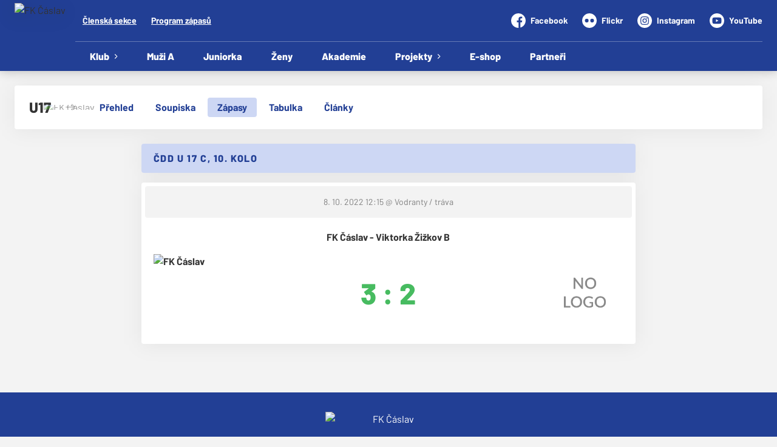

--- FILE ---
content_type: text/html; charset=utf-8
request_url: https://www.fkcaslav.cz/tym/25-u17/zapas/471
body_size: 6982
content:
<!DOCTYPE html>
<html lang="cs"><head><script async="" src="https://www.googletagmanager.com/gtag/js?id=G-HVBJYWHBS2" data-category="analytics" type="text/plain"></script><script>
            window.dataLayer = window.dataLayer || [];
            function gtag(){dataLayer.push(arguments);}
            gtag('js', new Date());

            gtag('config', 'G-HVBJYWHBS2');
          </script><script async="" src="//cdn.eos.cz/cookieconsent-init.js"></script><meta charSet="utf-8"/><meta http-equiv="X-UA-Compatible" content="IE=Edge"/><meta name="viewport" content="width=device-width, initial-scale=1"/><title>Detail utkání - U17 - FK Čáslav</title><meta name="title" content="Detail utkání - U17 - FK Čáslav"/><meta name="description" content="&#x27;Souhrn informací k utkání. ČDD U 17 C, 10. kolo FK Čáslav - Viktorka Žižkov B. Utkání hrané dne 8. 10. 2022 12:15."/><meta property="og:title" content="Detail utkání - U17"/><meta name="og:description" content="&#x27;Souhrn informací k utkání. ČDD U 17 C, 10. kolo FK Čáslav - Viktorka Žižkov B. Utkání hrané dne 8. 10. 2022 12:15."/><meta property="og:url" content="https://www.fkcaslav.cz/tym/25-u17/zapas/471"/><link rel="icon" href="/apple-touch-icon.png" sizes="any" type="image/png"/><style>a {color: black;}</style><link rel="preload" href="https://fonts.gstatic.com/s/barlow/v12/7cHqv4kjgoGqM7E3p-ks6Vostz0rdom9.woff2" as="font" type="font/woff2" crossorigin="anonymous"/><link rel="preload" href="https://fonts.gstatic.com/s/barlow/v12/7cHqv4kjgoGqM7E3p-ks51ostz0rdg.woff2" as="font" type="font/woff2" crossorigin="anonymous"/><link rel="preload" href="https://fonts.gstatic.com/s/barlow/v12/7cHpv4kjgoGqM7E_Ass5ynghnQci.woff2" as="font" type="font/woff2" crossorigin="anonymous"/><link rel="preload" href="https://fonts.gstatic.com/s/barlow/v12/7cHpv4kjgoGqM7E_DMs5ynghnQ.woff2" as="font" type="font/woff2" crossorigin="anonymous"/><link rel="preload" href="https://fonts.gstatic.com/s/barlow/v12/7cHqv4kjgoGqM7E30-8s6Vostz0rdom9.woff2" as="font" type="font/woff2" crossorigin="anonymous"/><link rel="preload" href="https://fonts.gstatic.com/s/barlow/v12/7cHqv4kjgoGqM7E30-8s51ostz0rdg.woff2" as="font" type="font/woff2" crossorigin="anonymous"/><link rel="preload" href="https://fonts.gstatic.com/s/barlow/v12/7cHqv4kjgoGqM7E3t-4s6Vostz0rdom9.woff2" as="font" type="font/woff2" crossorigin="anonymous"/><link rel="preload" href="https://fonts.gstatic.com/s/barlow/v12/7cHqv4kjgoGqM7E3t-4s51ostz0rdg.woff2" as="font" type="font/woff2" crossorigin="anonymous"/><link rel="preload" href="https://fonts.gstatic.com/s/barlow/v12/7cHqv4kjgoGqM7E3q-0s6Vostz0rdom9.woff2" as="font" type="font/woff2" crossorigin="anonymous"/><link rel="preload" href="https://fonts.gstatic.com/s/barlow/v12/7cHqv4kjgoGqM7E3q-0s51ostz0rdg.woff2" as="font" type="font/woff2" crossorigin="anonymous"/><style>@font-face{
                    font-family:'Barlow';
                    src:url('https://fonts.gstatic.com/s/barlow/v12/7cHqv4kjgoGqM7E3p-ks6Vostz0rdom9.woff2');
                    font-weight:300;
                    font-style:normal;
                    font-display:swap;
                    unicode-range:U+0100-02AF, U+0304, U+0308, U+0329, U+1E00-1E9F, U+1EF2-1EFF, U+2020, U+20A0-20AB, U+20AD-20C0, U+2113, U+2C60-2C7F, U+A720-A7FF;
                    
                  }@font-face{
                    font-family:'Barlow';
                    src:url('https://fonts.gstatic.com/s/barlow/v12/7cHqv4kjgoGqM7E3p-ks51ostz0rdg.woff2');
                    font-weight:300;
                    font-style:normal;
                    font-display:swap;
                    unicode-range:U+0000-00FF, U+0131, U+0152-0153, U+02BB-02BC, U+02C6, U+02DA, U+02DC, U+0304, U+0308, U+0329, U+2000-206F, U+2074, U+20AC, U+2122, U+2191, U+2193, U+2212, U+2215, U+FEFF, U+FFFD;
                    
                  }@font-face{
                    font-family:'Barlow';
                    src:url('https://fonts.gstatic.com/s/barlow/v12/7cHpv4kjgoGqM7E_Ass5ynghnQci.woff2');
                    font-weight:400;
                    font-style:normal;
                    font-display:swap;
                    unicode-range:U+0100-02AF, U+0304, U+0308, U+0329, U+1E00-1E9F, U+1EF2-1EFF, U+2020, U+20A0-20AB, U+20AD-20C0, U+2113, U+2C60-2C7F, U+A720-A7FF;
                    
                  }@font-face{
                    font-family:'Barlow';
                    src:url('https://fonts.gstatic.com/s/barlow/v12/7cHpv4kjgoGqM7E_DMs5ynghnQ.woff2');
                    font-weight:400;
                    font-style:normal;
                    font-display:swap;
                    unicode-range:U+0000-00FF, U+0131, U+0152-0153, U+02BB-02BC, U+02C6, U+02DA, U+02DC, U+0304, U+0308, U+0329, U+2000-206F, U+2074, U+20AC, U+2122, U+2191, U+2193, U+2212, U+2215, U+FEFF, U+FFFD;
                    
                  }@font-face{
                    font-family:'Barlow';
                    src:url('https://fonts.gstatic.com/s/barlow/v12/7cHqv4kjgoGqM7E30-8s6Vostz0rdom9.woff2');
                    font-weight:600;
                    font-style:normal;
                    font-display:swap;
                    unicode-range:U+0100-02AF, U+0304, U+0308, U+0329, U+1E00-1E9F, U+1EF2-1EFF, U+2020, U+20A0-20AB, U+20AD-20C0, U+2113, U+2C60-2C7F, U+A720-A7FF;
                    
                  }@font-face{
                    font-family:'Barlow';
                    src:url('https://fonts.gstatic.com/s/barlow/v12/7cHqv4kjgoGqM7E30-8s51ostz0rdg.woff2');
                    font-weight:600;
                    font-style:normal;
                    font-display:swap;
                    unicode-range:U+0000-00FF, U+0131, U+0152-0153, U+02BB-02BC, U+02C6, U+02DA, U+02DC, U+0304, U+0308, U+0329, U+2000-206F, U+2074, U+20AC, U+2122, U+2191, U+2193, U+2212, U+2215, U+FEFF, U+FFFD;
                    
                  }@font-face{
                    font-family:'Barlow';
                    src:url('https://fonts.gstatic.com/s/barlow/v12/7cHqv4kjgoGqM7E3t-4s6Vostz0rdom9.woff2');
                    font-weight:700;
                    font-style:normal;
                    font-display:swap;
                    unicode-range:U+0100-02AF, U+0304, U+0308, U+0329, U+1E00-1E9F, U+1EF2-1EFF, U+2020, U+20A0-20AB, U+20AD-20C0, U+2113, U+2C60-2C7F, U+A720-A7FF;
                    
                  }@font-face{
                    font-family:'Barlow';
                    src:url('https://fonts.gstatic.com/s/barlow/v12/7cHqv4kjgoGqM7E3t-4s51ostz0rdg.woff2');
                    font-weight:700;
                    font-style:normal;
                    font-display:swap;
                    unicode-range:U+0000-00FF, U+0131, U+0152-0153, U+02BB-02BC, U+02C6, U+02DA, U+02DC, U+0304, U+0308, U+0329, U+2000-206F, U+2074, U+20AC, U+2122, U+2191, U+2193, U+2212, U+2215, U+FEFF, U+FFFD;
                    
                  }@font-face{
                    font-family:'Barlow';
                    src:url('https://fonts.gstatic.com/s/barlow/v12/7cHqv4kjgoGqM7E3q-0s6Vostz0rdom9.woff2');
                    font-weight:900;
                    font-style:normal;
                    font-display:swap;
                    unicode-range:U+0100-02AF, U+0304, U+0308, U+0329, U+1E00-1E9F, U+1EF2-1EFF, U+2020, U+20A0-20AB, U+20AD-20C0, U+2113, U+2C60-2C7F, U+A720-A7FF;
                    
                  }@font-face{
                    font-family:'Barlow';
                    src:url('https://fonts.gstatic.com/s/barlow/v12/7cHqv4kjgoGqM7E3q-0s51ostz0rdg.woff2');
                    font-weight:900;
                    font-style:normal;
                    font-display:swap;
                    unicode-range:U+0000-00FF, U+0131, U+0152-0153, U+02BB-02BC, U+02C6, U+02DA, U+02DC, U+0304, U+0308, U+0329, U+2000-206F, U+2074, U+20AC, U+2122, U+2191, U+2193, U+2212, U+2215, U+FEFF, U+FFFD;
                    
                  }</style><link rel="stylesheet" href="/styles.css"/><script type="module" src="/shared-scripts.js"></script><script type="module" src="/scripts.js"></script><script type="text/javascript" src="https://cdn.jsdelivr.net/npm/alpinejs@3.14.8/dist/cdn.min.js" defer=""></script></head><body class="font-body overflow-x-hidden game-detail-page"><div class="contents" x-data="{
              sharedYouTubeEmbedUrl: null,
              closeSharedOverlay: function() {
                this.sharedYouTubeEmbedUrl = null;
                document.body.classList.remove(&#x27;overflow-hidden&#x27;);
              },
              openSharedOverlay: function(youTubeEmbedUrl) {
                this.sharedYouTubeEmbedUrl = youTubeEmbedUrl;
                document.body.classList.add(&#x27;overflow-hidden&#x27;);
              },
            }"><header class="top-header bg-primary shadow-base lg:bg-headerbg sticky top-0 z-20 transition lg:relative lg:transform" x-data="{quickNavVisible: false, mobileNavVisible: false}" x-bind:class="mobileNavVisible ? &#x27;z-30&#x27; : &#x27;z-20&#x27;" @scroll.window="quickNavVisible = false"><div class="nav-primary container transform"><div class="relative flex items-center"><div class="bg-navbg absolute bottom-0 left-1/2 hidden h-12 w-screen -translate-x-1/2 transform lg:block"><div class="nav-gradient-main absolute inset-0 bg-gradient-to-b from-transparent to-black/30"></div><div class="nav-gradient-bottom absolute bottom-0 h-[3px] w-full bg-black/50"></div></div><a href="/" class="logo-background-holder relative mr-2 flex flex-none items-center justify-center self-stretch sm:mr-3 md:mr-4 lg:mr-4"><div class="-my-5 h-12 max-w-[64px] md:h-14 lg:h-24 lg:w-full lg:max-w-[160px]"><div class="drop-shadow-base flex h-full items-center justify-center py-1 lg:py-0"><img src="https://fkcaslav.eoscms.cz/webimages/club_logo_filename_20250326_075826.png" alt="FK Čáslav" class=" h-full max-h-full max-w-full object-contain "/></div></div></a><div class="flex-1" style="min-width:1px"><div class="nav-first-line-wrapper flex items-center justify-between py-2 md:py-3 lg:py-5"><strong class="header-web-name web-name text-navlink lg:text-headerwebname mb-0 line-clamp-2 flex-1 pr-3 font-black uppercase leading-tight tracking-widest md:text-lg lg:pl-4 lg:text-2xl xl:pl-6">FK Čáslav</strong><div class="hidden items-center space-x-3 font-bold xl:flex"><div class="quick-links quick-links-expanded pointer-events-auto"><ul class="flex text-sm"><li><a href="https://clen.fkcaslav.cz/" target="_blank" rel="noopener noreferrer" class="text-headerquicklink block px-3 py-1 underline transition hover:no-underline">Členská sekce</a></li><li><a href="/program-zapasu" class="text-headerquicklink block px-3 py-1 underline transition hover:no-underline">Program zápasů</a></li></ul></div><div class="text-headersocial pointer-events-auto text-sm empty:hidden"><div class="socials"><ul class="socials-list flex space-x-6"><li class="socials-list-item"><a href="https://www.facebook.com/FkCaslav" class="socials-list-link group flex items-center" target="_blank" rel="noopener noreferrer" title="Facebook"><div class="h-6 w-6 transition group-hover:scale-110"><svg class="icon--facebook h-full w-full"><use xlink:href="/sprite.svg#facebook"></use></svg></div><span class="pl-2 group-hover:underline">Facebook</span></a></li><li class="socials-list-item"><a href="http://www.flickr.com/photos/fkcaslav/ " class="socials-list-link group flex items-center" target="_blank" rel="noopener noreferrer" title="Flickr"><div class="h-6 w-6 transition group-hover:scale-110"><svg class="icon--flickr h-full w-full"><use xlink:href="/sprite.svg#flickr"></use></svg></div><span class="pl-2 group-hover:underline">Flickr</span></a></li><li class="socials-list-item"><a href="https://www.instagram.com/fkcaslav_offical/" class="socials-list-link group flex items-center" target="_blank" rel="noopener noreferrer" title="Instagram"><div class="h-6 w-6 transition group-hover:scale-110"><svg class="icon--instagram h-full w-full"><use xlink:href="/sprite.svg#instagram"></use></svg></div><span class="pl-2 group-hover:underline">Instagram</span></a></li><li class="socials-list-item"><a href="https://www.youtube.com/channel/UCPDIon67uA-3_dFtKXHM0Tg" class="socials-list-link group flex items-center" target="_blank" rel="noopener noreferrer" title="YouTube"><div class="h-6 w-6 transition group-hover:scale-110"><svg class="icon--youtube h-full w-full"><use xlink:href="/sprite.svg#youtube"></use></svg></div><span class="pl-2 group-hover:underline">YouTube</span></a></li></ul></div></div></div><div class="hidden lg:block xl:hidden"><div class="quick-nav-toggle relative z-10"><button class="block p-3 transition bg-navbg text-navlink group focus:outline-none -my-5" x-on:click="quickNavVisible = !quickNavVisible"><span class="flex h-6 w-6 transform flex-col justify-around transition group-hover:scale-x-110 group-hover:scale-y-75" x-bind:class="quickNavVisible ? &#x27;rotate-90&#x27; : &#x27;&#x27;"><span class="h-1 rounded-lg bg-current"></span><span class="h-1 rounded-lg bg-current"></span><span class="h-1 rounded-lg bg-current"></span></span></button><div class="absolute right-0 top-full rounded bg-white p-4 shadow-md" x-show="quickNavVisible" x-cloak="true" @click.outside="quickNavVisible = false"><div class="flex flex-col font-bold"><div class="quick-links quick-links-expandable text-sm"><ul class="space-y-2"><li><a href="https://clen.fkcaslav.cz/" target="_blank" rel="noopener noreferrer" class="hover:text-primary-400 block whitespace-nowrap transition hover:underline">Členská sekce</a></li><li><a href="/program-zapasu" class="hover:text-primary-400 block whitespace-nowrap transition hover:underline">Program zápasů</a></li></ul></div><div class="my-4 h-0.5 bg-gray-100 last:hidden"></div><div class="socials"><ul class="socials-list flex space-x-2"><li class="socials-list-item"><a href="https://www.facebook.com/FkCaslav" class="socials-list-link group flex items-center" target="_blank" rel="noopener noreferrer" title="Facebook"><div class="h-6 w-6 transition group-hover:scale-110"><svg class="icon--facebook h-full w-full"><use xlink:href="/sprite.svg#facebook"></use></svg></div><span class="sr-only">Facebook</span></a></li><li class="socials-list-item"><a href="http://www.flickr.com/photos/fkcaslav/ " class="socials-list-link group flex items-center" target="_blank" rel="noopener noreferrer" title="Flickr"><div class="h-6 w-6 transition group-hover:scale-110"><svg class="icon--flickr h-full w-full"><use xlink:href="/sprite.svg#flickr"></use></svg></div><span class="sr-only">Flickr</span></a></li><li class="socials-list-item"><a href="https://www.instagram.com/fkcaslav_offical/" class="socials-list-link group flex items-center" target="_blank" rel="noopener noreferrer" title="Instagram"><div class="h-6 w-6 transition group-hover:scale-110"><svg class="icon--instagram h-full w-full"><use xlink:href="/sprite.svg#instagram"></use></svg></div><span class="sr-only">Instagram</span></a></li><li class="socials-list-item"><a href="https://www.youtube.com/channel/UCPDIon67uA-3_dFtKXHM0Tg" class="socials-list-link group flex items-center" target="_blank" rel="noopener noreferrer" title="YouTube"><div class="h-6 w-6 transition group-hover:scale-110"><svg class="icon--youtube h-full w-full"><use xlink:href="/sprite.svg#youtube"></use></svg></div><span class="sr-only">YouTube</span></a></li></ul></div></div></div></div></div><div class="lg:hidden"><button class="button button-small button-primarydark" x-on:click="mobileNavVisible = true">MENU</button></div></div><div class="nav-second-line-wrapper hidden lg:block"><nav class="text-navlink flex justify-between font-black items-center"><ul class="flex items-center"><li class="group relative whitespace-nowrap" x-data="{subItemVisible: false}"><span class="nav-item-top block flex cursor-pointer items-center px-4 py-3 no-underline transition xl:px-6 hover:bg-subnavbg hover:text-subnavlink lg:py-3" x-bind:class="(subItemVisible || $el.parentElement.classList.contains(&#x27;active-item-by-url&#x27;)) ? &#x27;js-active bg-subnavbg text-subnavlink&#x27; : &#x27;&#x27;" x-on:click="subItemVisible = !subItemVisible" @click.outside="subItemVisible = false" @scroll.window="subItemVisible = false">Klub<span class="ml-2 h-2 w-1.5 transform transition" x-bind:class="subItemVisible ? &#x27;rotate-90&#x27; : &#x27;&#x27;"><svg class="icon--arrow-simple h-full w-full"><use xlink:href="/sprite.svg#arrow-simple"></use></svg></span></span><div x-show="subItemVisible" x-cloak="true" class="absolute left-0 top-full min-w-[13rem]"><ul class="bg-subnavbg text-subnavlink subnav-list py-2 text-sm font-normal"><li><a href="/klub" class="nav-item-sub flex items-center justify-between px-4 py-2 transition hover:bg-white/10 xl:px-6">Základní informace</a></li><li><a href="/klub/kontakty" class="nav-item-sub flex items-center justify-between px-4 py-2 transition hover:bg-white/10 xl:px-6">Management klubu</a></li><li><a href="/klub/akademie-facr" class="nav-item-sub flex items-center justify-between px-4 py-2 transition hover:bg-white/10 xl:px-6">Klubová akademie FAČR</a></li><li><a href="/klub/mista" class="nav-item-sub flex items-center justify-between px-4 py-2 transition hover:bg-white/10 xl:px-6">Sportovní areál Vodranty</a></li><li><a href="/klub/treneri" class="nav-item-sub flex items-center justify-between px-4 py-2 transition hover:bg-white/10 xl:px-6">Trenéři</a></li><li><a href="/klub/clenske-prispevky" class="nav-item-sub flex items-center justify-between px-4 py-2 transition hover:bg-white/10 xl:px-6">Členské příspěvky</a></li><li><a href="/klub/clenska-sekce" class="nav-item-sub flex items-center justify-between px-4 py-2 transition hover:bg-white/10 xl:px-6">Členská sekce</a></li><li><a href="/klub/vstupenky-na-utkani" class="nav-item-sub flex items-center justify-between px-4 py-2 transition hover:bg-white/10 xl:px-6">Vstupenky na utkání</a></li><li><a href="/klub/nabidka-prace" class="nav-item-sub flex items-center justify-between px-4 py-2 transition hover:bg-white/10 xl:px-6">Nabídka práce</a></li><li><a href="/klub/historie" class="nav-item-sub flex items-center justify-between px-4 py-2 transition hover:bg-white/10 xl:px-6">Historie</a></li></ul></div></li><li class="group relative whitespace-nowrap" x-data="{subItemVisible: false}"><a href="/tym/71-muzi-a" class="nav-item-top block flex cursor-pointer items-center px-4 py-3 no-underline transition xl:px-6 hover:bg-subnavbg hover:text-subnavlink lg:py-3" x-bind:class="$el.parentElement.classList.contains(&#x27;active-item-by-url&#x27;) ? &#x27;js-active bg-subnavbg text-subnavlink&#x27; : &#x27;&#x27;">Muži A</a></li><li class="group relative whitespace-nowrap" x-data="{subItemVisible: false}"><a href="/tym/74-muzi-b" class="nav-item-top block flex cursor-pointer items-center px-4 py-3 no-underline transition xl:px-6 hover:bg-subnavbg hover:text-subnavlink lg:py-3" x-bind:class="$el.parentElement.classList.contains(&#x27;active-item-by-url&#x27;) ? &#x27;js-active bg-subnavbg text-subnavlink&#x27; : &#x27;&#x27;">Juniorka</a></li><li class="group relative whitespace-nowrap" x-data="{subItemVisible: false}"><a href="/tym/82-zeny" class="nav-item-top block flex cursor-pointer items-center px-4 py-3 no-underline transition xl:px-6 hover:bg-subnavbg hover:text-subnavlink lg:py-3" x-bind:class="$el.parentElement.classList.contains(&#x27;active-item-by-url&#x27;) ? &#x27;js-active bg-subnavbg text-subnavlink&#x27; : &#x27;&#x27;">Ženy</a></li><li class="group relative whitespace-nowrap" x-data="{subItemVisible: false}"><a href="/akademie" class="nav-item-top block flex cursor-pointer items-center px-4 py-3 no-underline transition xl:px-6 hover:bg-subnavbg hover:text-subnavlink lg:py-3" x-bind:class="$el.parentElement.classList.contains(&#x27;active-item-by-url&#x27;) ? &#x27;js-active bg-subnavbg text-subnavlink&#x27; : &#x27;&#x27;">Akademie</a></li><li class="group relative whitespace-nowrap" x-data="{subItemVisible: false}"><span class="nav-item-top block flex cursor-pointer items-center px-4 py-3 no-underline transition xl:px-6 hover:bg-subnavbg hover:text-subnavlink lg:py-3" x-bind:class="(subItemVisible || $el.parentElement.classList.contains(&#x27;active-item-by-url&#x27;)) ? &#x27;js-active bg-subnavbg text-subnavlink&#x27; : &#x27;&#x27;" x-on:click="subItemVisible = !subItemVisible" @click.outside="subItemVisible = false" @scroll.window="subItemVisible = false">Projekty<span class="ml-2 h-2 w-1.5 transform transition" x-bind:class="subItemVisible ? &#x27;rotate-90&#x27; : &#x27;&#x27;"><svg class="icon--arrow-simple h-full w-full"><use xlink:href="/sprite.svg#arrow-simple"></use></svg></span></span><div x-show="subItemVisible" x-cloak="true" class="absolute left-0 top-full min-w-[13rem]"><ul class="bg-subnavbg text-subnavlink subnav-list py-2 text-sm font-normal"><li><a href="/projekty/pro-jakoubka" class="nav-item-sub flex items-center justify-between px-4 py-2 transition hover:bg-white/10 xl:px-6">Pro Jakoubka</a></li><li><a href="/projekty/nabor" class="nav-item-sub flex items-center justify-between px-4 py-2 transition hover:bg-white/10 xl:px-6">Nábor</a></li><li><a href="/projekty/sportovni-den-pro-ms" class="nav-item-sub flex items-center justify-between px-4 py-2 transition hover:bg-white/10 xl:px-6">Sportovní den pro MŠ</a></li><li><a href="/projekty/rozlucka-se-sezonou" class="nav-item-sub flex items-center justify-between px-4 py-2 transition hover:bg-white/10 xl:px-6">Rozlučka se sezónou</a></li><li><a href="/projekty/primestske-kempy" class="nav-item-sub flex items-center justify-between px-4 py-2 transition hover:bg-white/10 xl:px-6">Příměstské kempy</a></li><li><a href="/projekty/kouzelna-noc" class="nav-item-sub flex items-center justify-between px-4 py-2 transition hover:bg-white/10 xl:px-6">Kouzelná noc</a></li><li><a href="/projekty/halloween" class="nav-item-sub flex items-center justify-between px-4 py-2 transition hover:bg-white/10 xl:px-6">Halloween</a></li><li><a href="/projekty/ples-fk-caslav" class="nav-item-sub flex items-center justify-between px-4 py-2 transition hover:bg-white/10 xl:px-6">Ples FK Čáslav</a></li></ul></div></li><li class="group relative whitespace-nowrap" x-data="{subItemVisible: false}"><a href="https://shop.fkcaslav.cz/" class="nav-item-top block flex cursor-pointer items-center px-4 py-3 no-underline transition xl:px-6 hover:bg-subnavbg hover:text-subnavlink lg:py-3" x-bind:class="$el.parentElement.classList.contains(&#x27;active-item-by-url&#x27;) ? &#x27;js-active bg-subnavbg text-subnavlink&#x27; : &#x27;&#x27;" target="_blank" rel="noopener noreferrer">E-shop</a></li><li class="group relative whitespace-nowrap" x-data="{subItemVisible: false}"><a href="/partneri" class="nav-item-top block flex cursor-pointer items-center px-4 py-3 no-underline transition xl:px-6 hover:bg-subnavbg hover:text-subnavlink lg:py-3" x-bind:class="$el.parentElement.classList.contains(&#x27;active-item-by-url&#x27;) ? &#x27;js-active bg-subnavbg text-subnavlink&#x27; : &#x27;&#x27;">Partneři</a></li></ul></nav></div></div></div></div><div class="navigation-mobile fixed right-0 top-0 z-50 m-2.5 flex max-h-screen w-5/6 max-w-sm transform flex-col rounded bg-white transition lg:hidden" x-bind:class="mobileNavVisible ? &#x27;translate-x-0&#x27; : &#x27;translate-x-full&#x27;" @click.outside="mobileNavVisible = false" x-show="mobileNavVisible" x-cloak="true" x-transition:enter="transform transition ease-in-out duration-500 sm:duration-700" x-transition:enter-start="translate-x-full" x-transition:enter-end="translate-x-0" x-transition:leave="transform transition ease-in-out duration-500 sm:duration-700" x-transition:leave-start="translate-x-0" x-transition:leave-end="translate-x-full"><div class="py-.5 flex items-center justify-between px-4 md:py-1"><a href="/" class="relative flex h-12 max-w-[64px] flex-none items-center justify-center self-stretch py-1 md:h-14"><img src="https://fkcaslav.eoscms.cz/webimages/club_logo_filename_20250326_075826.png" alt="FK Čáslav" class=" h-full max-h-full max-w-full object-contain "/></a><span x-on:click="mobileNavVisible = false" class="block h-4 w-4 cursor-pointer"><svg class="icon--cross h-full w-full"><use xlink:href="/sprite.svg#cross"></use></svg></span></div><div class="h-px bg-gray-200"></div><nav class="flex-1 overflow-y-auto font-bold"><ul class="divide-y divide-gray-200"><li class="relative" x-data="{mobileSubItemVisible: false}"><span class="flex cursor-pointer items-center justify-between px-4 py-2 no-underline" x-on:click="mobileSubItemVisible = !mobileSubItemVisible" @click.outside="mobileSubItemVisible = false">Klub<span class="ml-2 h-3 w-3 transform transition" x-bind:class="mobileSubItemVisible ? &#x27;rotate-90&#x27; : &#x27;&#x27;"><svg class="icon--arrow-simple h-full w-full"><use xlink:href="/sprite.svg#arrow-simple"></use></svg></span></span><template x-if="mobileSubItemVisible"><ul class="text-normal -mt-2 py-1 text-sm"><li><a href="/klub" class="flex cursor-pointer items-center justify-between px-4 py-1 text-sm font-normal no-underline transition"><span class="flex-1">Základní informace</span></a></li><li><a href="/klub/kontakty" class="flex cursor-pointer items-center justify-between px-4 py-1 text-sm font-normal no-underline transition"><span class="flex-1">Management klubu</span></a></li><li><a href="/klub/akademie-facr" class="flex cursor-pointer items-center justify-between px-4 py-1 text-sm font-normal no-underline transition"><span class="flex-1">Klubová akademie FAČR</span></a></li><li><a href="/klub/mista" class="flex cursor-pointer items-center justify-between px-4 py-1 text-sm font-normal no-underline transition"><span class="flex-1">Sportovní areál Vodranty</span></a></li><li><a href="/klub/treneri" class="flex cursor-pointer items-center justify-between px-4 py-1 text-sm font-normal no-underline transition"><span class="flex-1">Trenéři</span></a></li><li><a href="/klub/clenske-prispevky" class="flex cursor-pointer items-center justify-between px-4 py-1 text-sm font-normal no-underline transition"><span class="flex-1">Členské příspěvky</span></a></li><li><a href="/klub/clenska-sekce" class="flex cursor-pointer items-center justify-between px-4 py-1 text-sm font-normal no-underline transition"><span class="flex-1">Členská sekce</span></a></li><li><a href="/klub/vstupenky-na-utkani" class="flex cursor-pointer items-center justify-between px-4 py-1 text-sm font-normal no-underline transition"><span class="flex-1">Vstupenky na utkání</span></a></li><li><a href="/klub/nabidka-prace" class="flex cursor-pointer items-center justify-between px-4 py-1 text-sm font-normal no-underline transition"><span class="flex-1">Nabídka práce</span></a></li><li><a href="/klub/historie" class="flex cursor-pointer items-center justify-between px-4 py-1 text-sm font-normal no-underline transition"><span class="flex-1">Historie</span></a></li></ul></template></li><li class="relative" x-data="{mobileSubItemVisible: false}"><a class="flex cursor-pointer items-center justify-between px-4 py-2 no-underline" x-on:click="mobileSubItemVisible = !mobileSubItemVisible" @click.outside="mobileSubItemVisible = false" href="/tym/71-muzi-a">Muži A</a><template x-if="mobileSubItemVisible"><ul class="text-normal -mt-2 py-1 text-sm"></ul></template></li><li class="relative" x-data="{mobileSubItemVisible: false}"><a class="flex cursor-pointer items-center justify-between px-4 py-2 no-underline" x-on:click="mobileSubItemVisible = !mobileSubItemVisible" @click.outside="mobileSubItemVisible = false" href="/tym/74-muzi-b">Juniorka</a><template x-if="mobileSubItemVisible"><ul class="text-normal -mt-2 py-1 text-sm"></ul></template></li><li class="relative" x-data="{mobileSubItemVisible: false}"><a class="flex cursor-pointer items-center justify-between px-4 py-2 no-underline" x-on:click="mobileSubItemVisible = !mobileSubItemVisible" @click.outside="mobileSubItemVisible = false" href="/tym/82-zeny">Ženy</a><template x-if="mobileSubItemVisible"><ul class="text-normal -mt-2 py-1 text-sm"></ul></template></li><li class="relative" x-data="{mobileSubItemVisible: false}"><a class="flex cursor-pointer items-center justify-between px-4 py-2 no-underline" x-on:click="mobileSubItemVisible = !mobileSubItemVisible" @click.outside="mobileSubItemVisible = false" href="/akademie">Akademie</a><template x-if="mobileSubItemVisible"><ul class="text-normal -mt-2 py-1 text-sm"></ul></template></li><li class="relative" x-data="{mobileSubItemVisible: false}"><span class="flex cursor-pointer items-center justify-between px-4 py-2 no-underline" x-on:click="mobileSubItemVisible = !mobileSubItemVisible" @click.outside="mobileSubItemVisible = false">Projekty<span class="ml-2 h-3 w-3 transform transition" x-bind:class="mobileSubItemVisible ? &#x27;rotate-90&#x27; : &#x27;&#x27;"><svg class="icon--arrow-simple h-full w-full"><use xlink:href="/sprite.svg#arrow-simple"></use></svg></span></span><template x-if="mobileSubItemVisible"><ul class="text-normal -mt-2 py-1 text-sm"><li><a href="/projekty/pro-jakoubka" class="flex cursor-pointer items-center justify-between px-4 py-1 text-sm font-normal no-underline transition"><span class="flex-1">Pro Jakoubka</span></a></li><li><a href="/projekty/nabor" class="flex cursor-pointer items-center justify-between px-4 py-1 text-sm font-normal no-underline transition"><span class="flex-1">Nábor</span></a></li><li><a href="/projekty/sportovni-den-pro-ms" class="flex cursor-pointer items-center justify-between px-4 py-1 text-sm font-normal no-underline transition"><span class="flex-1">Sportovní den pro MŠ</span></a></li><li><a href="/projekty/rozlucka-se-sezonou" class="flex cursor-pointer items-center justify-between px-4 py-1 text-sm font-normal no-underline transition"><span class="flex-1">Rozlučka se sezónou</span></a></li><li><a href="/projekty/primestske-kempy" class="flex cursor-pointer items-center justify-between px-4 py-1 text-sm font-normal no-underline transition"><span class="flex-1">Příměstské kempy</span></a></li><li><a href="/projekty/kouzelna-noc" class="flex cursor-pointer items-center justify-between px-4 py-1 text-sm font-normal no-underline transition"><span class="flex-1">Kouzelná noc</span></a></li><li><a href="/projekty/halloween" class="flex cursor-pointer items-center justify-between px-4 py-1 text-sm font-normal no-underline transition"><span class="flex-1">Halloween</span></a></li><li><a href="/projekty/ples-fk-caslav" class="flex cursor-pointer items-center justify-between px-4 py-1 text-sm font-normal no-underline transition"><span class="flex-1">Ples FK Čáslav</span></a></li></ul></template></li><li class="relative" x-data="{mobileSubItemVisible: false}"><a class="flex cursor-pointer items-center justify-between px-4 py-2 no-underline" x-on:click="mobileSubItemVisible = !mobileSubItemVisible" @click.outside="mobileSubItemVisible = false" href="https://shop.fkcaslav.cz/" target="_blank" rel="noopener noreferrer">E-shop</a><template x-if="mobileSubItemVisible"><ul class="text-normal -mt-2 py-1 text-sm"></ul></template></li><li class="relative" x-data="{mobileSubItemVisible: false}"><a class="flex cursor-pointer items-center justify-between px-4 py-2 no-underline" x-on:click="mobileSubItemVisible = !mobileSubItemVisible" @click.outside="mobileSubItemVisible = false" href="/partneri">Partneři</a><template x-if="mobileSubItemVisible"><ul class="text-normal -mt-2 py-1 text-sm"></ul></template></li><li><a href="https://clen.fkcaslav.cz/" target="_blank" rel="noopener noreferrer" class="flex cursor-pointer items-center justify-between px-4 py-2 text-sm font-normal no-underline"><span class="flex-1">Členská sekce</span><span class="h-3 w-3 flex-none opacity-40"><svg class="icon--external h-full w-full"><use xlink:href="/sprite.svg#external"></use></svg></span></a></li><li><a href="/program-zapasu" class="flex cursor-pointer items-center justify-between px-4 py-2 text-sm font-normal no-underline"><span class="flex-1">Program zápasů</span></a></li></ul></nav><div class="text-primary mx-4 border-t-2 py-4"><div class="origin-left scale-[1.15]"><div class="socials"><ul class="socials-list flex space-x-2"><li class="socials-list-item"><a href="https://www.facebook.com/FkCaslav" class="socials-list-link group flex items-center" target="_blank" rel="noopener noreferrer" title="Facebook"><div class="h-6 w-6 transition group-hover:scale-110"><svg class="icon--facebook h-full w-full"><use xlink:href="/sprite.svg#facebook"></use></svg></div><span class="sr-only">Facebook</span></a></li><li class="socials-list-item"><a href="http://www.flickr.com/photos/fkcaslav/ " class="socials-list-link group flex items-center" target="_blank" rel="noopener noreferrer" title="Flickr"><div class="h-6 w-6 transition group-hover:scale-110"><svg class="icon--flickr h-full w-full"><use xlink:href="/sprite.svg#flickr"></use></svg></div><span class="sr-only">Flickr</span></a></li><li class="socials-list-item"><a href="https://www.instagram.com/fkcaslav_offical/" class="socials-list-link group flex items-center" target="_blank" rel="noopener noreferrer" title="Instagram"><div class="h-6 w-6 transition group-hover:scale-110"><svg class="icon--instagram h-full w-full"><use xlink:href="/sprite.svg#instagram"></use></svg></div><span class="sr-only">Instagram</span></a></li><li class="socials-list-item"><a href="https://www.youtube.com/channel/UCPDIon67uA-3_dFtKXHM0Tg" class="socials-list-link group flex items-center" target="_blank" rel="noopener noreferrer" title="YouTube"><div class="h-6 w-6 transition group-hover:scale-110"><svg class="icon--youtube h-full w-full"><use xlink:href="/sprite.svg#youtube"></use></svg></div><span class="sr-only">YouTube</span></a></li></ul></div></div></div></div><div class="fixed left-0 top-0 z-40 h-[200%] w-full overflow-hidden" x-cloak="true" x-show="mobileNavVisible" aria-labelledby="slide-over-title" role="dialog" aria-modal="true"><div class="bg-primary absolute inset-0 bg-opacity-50 backdrop-blur-sm backdrop-saturate-[.25] transition-opacity" aria-hidden="true" x-on:click="mobileNavVisible = false" x-show="mobileNavVisible" x-transition:enter="ease-in-out duration-500" x-transition:enter-start="opacity-0" x-transition:enter-end="opacity-100" x-transition:leave="ease-in-out duration-500" x-transition:leave-start="opacity-100" x-transition:leave-end="opacity-0"></div></div></header><div style="display:none" class="nav-secondary bg-navbg fixed top-0 z-20 hidden w-full transform transition lg:block" x-data="{quickNavVisible: false}" x-init="$nextTick(() =&gt; { $el.removeAttribute(&#x27;style&#x27;) })" @scroll.window="quickNavVisible = false"><div class="nav-gradient-main absolute inset-0 bg-gradient-to-b from-transparent to-black/30"></div><div class="container relative z-10"><div class="flex items-center"><a href="/" class="logo-background-holder-sticky relative mr-2 h-14 max-w-[64px] flex-none py-1 sm:mr-3 md:mr-4 lg:mr-4 lg:h-16"><div class="drop-shadow-base flex h-full items-center justify-center py-1 filter lg:py-0"><img src="https://fkcaslav.eoscms.cz/webimages/club_logo_filename_20250326_075826.png" alt="FK Čáslav" class=" h-full max-h-full max-w-full object-contain "/></div></a><div class="flex-1"><nav class="text-navlink flex justify-between font-black items-center"><ul class="flex items-center"><li class="group relative whitespace-nowrap" x-data="{subItemVisible: false}"><span class="nav-item-top block flex cursor-pointer items-center px-4 py-3 no-underline transition xl:px-6 hover:bg-subnavbg hover:text-subnavlink lg:py-5" x-bind:class="(subItemVisible || $el.parentElement.classList.contains(&#x27;active-item-by-url&#x27;)) ? &#x27;js-active bg-subnavbg text-subnavlink&#x27; : &#x27;&#x27;" x-on:click="subItemVisible = !subItemVisible" @click.outside="subItemVisible = false" @scroll.window="subItemVisible = false">Klub<span class="ml-2 h-2 w-1.5 transform transition" x-bind:class="subItemVisible ? &#x27;rotate-90&#x27; : &#x27;&#x27;"><svg class="icon--arrow-simple h-full w-full"><use xlink:href="/sprite.svg#arrow-simple"></use></svg></span></span><div x-show="subItemVisible" x-cloak="true" class="absolute left-0 top-full min-w-[13rem]"><ul class="bg-subnavbg text-subnavlink subnav-list py-2 text-sm font-normal"><li><a href="/klub" class="nav-item-sub flex items-center justify-between px-4 py-2 transition hover:bg-white/10 xl:px-6">Základní informace</a></li><li><a href="/klub/kontakty" class="nav-item-sub flex items-center justify-between px-4 py-2 transition hover:bg-white/10 xl:px-6">Management klubu</a></li><li><a href="/klub/akademie-facr" class="nav-item-sub flex items-center justify-between px-4 py-2 transition hover:bg-white/10 xl:px-6">Klubová akademie FAČR</a></li><li><a href="/klub/mista" class="nav-item-sub flex items-center justify-between px-4 py-2 transition hover:bg-white/10 xl:px-6">Sportovní areál Vodranty</a></li><li><a href="/klub/treneri" class="nav-item-sub flex items-center justify-between px-4 py-2 transition hover:bg-white/10 xl:px-6">Trenéři</a></li><li><a href="/klub/clenske-prispevky" class="nav-item-sub flex items-center justify-between px-4 py-2 transition hover:bg-white/10 xl:px-6">Členské příspěvky</a></li><li><a href="/klub/clenska-sekce" class="nav-item-sub flex items-center justify-between px-4 py-2 transition hover:bg-white/10 xl:px-6">Členská sekce</a></li><li><a href="/klub/vstupenky-na-utkani" class="nav-item-sub flex items-center justify-between px-4 py-2 transition hover:bg-white/10 xl:px-6">Vstupenky na utkání</a></li><li><a href="/klub/nabidka-prace" class="nav-item-sub flex items-center justify-between px-4 py-2 transition hover:bg-white/10 xl:px-6">Nabídka práce</a></li><li><a href="/klub/historie" class="nav-item-sub flex items-center justify-between px-4 py-2 transition hover:bg-white/10 xl:px-6">Historie</a></li></ul></div></li><li class="group relative whitespace-nowrap" x-data="{subItemVisible: false}"><a href="/tym/71-muzi-a" class="nav-item-top block flex cursor-pointer items-center px-4 py-3 no-underline transition xl:px-6 hover:bg-subnavbg hover:text-subnavlink lg:py-5" x-bind:class="$el.parentElement.classList.contains(&#x27;active-item-by-url&#x27;) ? &#x27;js-active bg-subnavbg text-subnavlink&#x27; : &#x27;&#x27;">Muži A</a></li><li class="group relative whitespace-nowrap" x-data="{subItemVisible: false}"><a href="/tym/74-muzi-b" class="nav-item-top block flex cursor-pointer items-center px-4 py-3 no-underline transition xl:px-6 hover:bg-subnavbg hover:text-subnavlink lg:py-5" x-bind:class="$el.parentElement.classList.contains(&#x27;active-item-by-url&#x27;) ? &#x27;js-active bg-subnavbg text-subnavlink&#x27; : &#x27;&#x27;">Juniorka</a></li><li class="group relative whitespace-nowrap" x-data="{subItemVisible: false}"><a href="/tym/82-zeny" class="nav-item-top block flex cursor-pointer items-center px-4 py-3 no-underline transition xl:px-6 hover:bg-subnavbg hover:text-subnavlink lg:py-5" x-bind:class="$el.parentElement.classList.contains(&#x27;active-item-by-url&#x27;) ? &#x27;js-active bg-subnavbg text-subnavlink&#x27; : &#x27;&#x27;">Ženy</a></li><li class="group relative whitespace-nowrap" x-data="{subItemVisible: false}"><a href="/akademie" class="nav-item-top block flex cursor-pointer items-center px-4 py-3 no-underline transition xl:px-6 hover:bg-subnavbg hover:text-subnavlink lg:py-5" x-bind:class="$el.parentElement.classList.contains(&#x27;active-item-by-url&#x27;) ? &#x27;js-active bg-subnavbg text-subnavlink&#x27; : &#x27;&#x27;">Akademie</a></li><li class="group relative whitespace-nowrap" x-data="{subItemVisible: false}"><span class="nav-item-top block flex cursor-pointer items-center px-4 py-3 no-underline transition xl:px-6 hover:bg-subnavbg hover:text-subnavlink lg:py-5" x-bind:class="(subItemVisible || $el.parentElement.classList.contains(&#x27;active-item-by-url&#x27;)) ? &#x27;js-active bg-subnavbg text-subnavlink&#x27; : &#x27;&#x27;" x-on:click="subItemVisible = !subItemVisible" @click.outside="subItemVisible = false" @scroll.window="subItemVisible = false">Projekty<span class="ml-2 h-2 w-1.5 transform transition" x-bind:class="subItemVisible ? &#x27;rotate-90&#x27; : &#x27;&#x27;"><svg class="icon--arrow-simple h-full w-full"><use xlink:href="/sprite.svg#arrow-simple"></use></svg></span></span><div x-show="subItemVisible" x-cloak="true" class="absolute left-0 top-full min-w-[13rem]"><ul class="bg-subnavbg text-subnavlink subnav-list py-2 text-sm font-normal"><li><a href="/projekty/pro-jakoubka" class="nav-item-sub flex items-center justify-between px-4 py-2 transition hover:bg-white/10 xl:px-6">Pro Jakoubka</a></li><li><a href="/projekty/nabor" class="nav-item-sub flex items-center justify-between px-4 py-2 transition hover:bg-white/10 xl:px-6">Nábor</a></li><li><a href="/projekty/sportovni-den-pro-ms" class="nav-item-sub flex items-center justify-between px-4 py-2 transition hover:bg-white/10 xl:px-6">Sportovní den pro MŠ</a></li><li><a href="/projekty/rozlucka-se-sezonou" class="nav-item-sub flex items-center justify-between px-4 py-2 transition hover:bg-white/10 xl:px-6">Rozlučka se sezónou</a></li><li><a href="/projekty/primestske-kempy" class="nav-item-sub flex items-center justify-between px-4 py-2 transition hover:bg-white/10 xl:px-6">Příměstské kempy</a></li><li><a href="/projekty/kouzelna-noc" class="nav-item-sub flex items-center justify-between px-4 py-2 transition hover:bg-white/10 xl:px-6">Kouzelná noc</a></li><li><a href="/projekty/halloween" class="nav-item-sub flex items-center justify-between px-4 py-2 transition hover:bg-white/10 xl:px-6">Halloween</a></li><li><a href="/projekty/ples-fk-caslav" class="nav-item-sub flex items-center justify-between px-4 py-2 transition hover:bg-white/10 xl:px-6">Ples FK Čáslav</a></li></ul></div></li><li class="group relative whitespace-nowrap" x-data="{subItemVisible: false}"><a href="https://shop.fkcaslav.cz/" class="nav-item-top block flex cursor-pointer items-center px-4 py-3 no-underline transition xl:px-6 hover:bg-subnavbg hover:text-subnavlink lg:py-5" x-bind:class="$el.parentElement.classList.contains(&#x27;active-item-by-url&#x27;) ? &#x27;js-active bg-subnavbg text-subnavlink&#x27; : &#x27;&#x27;" target="_blank" rel="noopener noreferrer">E-shop</a></li><li class="group relative whitespace-nowrap" x-data="{subItemVisible: false}"><a href="/partneri" class="nav-item-top block flex cursor-pointer items-center px-4 py-3 no-underline transition xl:px-6 hover:bg-subnavbg hover:text-subnavlink lg:py-5" x-bind:class="$el.parentElement.classList.contains(&#x27;active-item-by-url&#x27;) ? &#x27;js-active bg-subnavbg text-subnavlink&#x27; : &#x27;&#x27;">Partneři</a></li></ul></nav></div><div class="hidden lg:block"><div class="quick-nav-toggle relative z-10"><button class="block p-3 transition bg-navbg text-navlink group focus:outline-none -my-5" x-on:click="quickNavVisible = !quickNavVisible"><span class="flex h-6 w-6 transform flex-col justify-around transition group-hover:scale-x-110 group-hover:scale-y-75" x-bind:class="quickNavVisible ? &#x27;rotate-90&#x27; : &#x27;&#x27;"><span class="h-1 rounded-lg bg-current"></span><span class="h-1 rounded-lg bg-current"></span><span class="h-1 rounded-lg bg-current"></span></span></button><div class="absolute right-0 top-full rounded bg-white p-4 shadow-md" x-show="quickNavVisible" x-cloak="true" @click.outside="quickNavVisible = false"><div class="flex flex-col font-bold"><div class="quick-links quick-links-expandable text-sm"><ul class="space-y-2"><li><a href="https://clen.fkcaslav.cz/" target="_blank" rel="noopener noreferrer" class="hover:text-primary-400 block whitespace-nowrap transition hover:underline">Členská sekce</a></li><li><a href="/program-zapasu" class="hover:text-primary-400 block whitespace-nowrap transition hover:underline">Program zápasů</a></li></ul></div><div class="my-4 h-0.5 bg-gray-100 last:hidden"></div><div class="socials"><ul class="socials-list flex space-x-2"><li class="socials-list-item"><a href="https://www.facebook.com/FkCaslav" class="socials-list-link group flex items-center" target="_blank" rel="noopener noreferrer" title="Facebook"><div class="h-6 w-6 transition group-hover:scale-110"><svg class="icon--facebook h-full w-full"><use xlink:href="/sprite.svg#facebook"></use></svg></div><span class="sr-only">Facebook</span></a></li><li class="socials-list-item"><a href="http://www.flickr.com/photos/fkcaslav/ " class="socials-list-link group flex items-center" target="_blank" rel="noopener noreferrer" title="Flickr"><div class="h-6 w-6 transition group-hover:scale-110"><svg class="icon--flickr h-full w-full"><use xlink:href="/sprite.svg#flickr"></use></svg></div><span class="sr-only">Flickr</span></a></li><li class="socials-list-item"><a href="https://www.instagram.com/fkcaslav_offical/" class="socials-list-link group flex items-center" target="_blank" rel="noopener noreferrer" title="Instagram"><div class="h-6 w-6 transition group-hover:scale-110"><svg class="icon--instagram h-full w-full"><use xlink:href="/sprite.svg#instagram"></use></svg></div><span class="sr-only">Instagram</span></a></li><li class="socials-list-item"><a href="https://www.youtube.com/channel/UCPDIon67uA-3_dFtKXHM0Tg" class="socials-list-link group flex items-center" target="_blank" rel="noopener noreferrer" title="YouTube"><div class="h-6 w-6 transition group-hover:scale-110"><svg class="icon--youtube h-full w-full"><use xlink:href="/sprite.svg#youtube"></use></svg></div><span class="sr-only">YouTube</span></a></li></ul></div></div></div></div></div></div></div><div class="nav-gradient-bottom absolute bottom-0 h-[3px] w-full bg-black/50"></div></div><div class="container"><div class="space-y-6 pb-10 md:space-y-8 md:pb-20 md:pt-6"><div class="drop-shadow-baselight grid gap-6 lg:grid-cols-12 lg:gap-x-5"><div class="col-span-full -mb-3.5 mt-2.5 md:my-0"><div class="team-nav-desktop team-nav relative hidden items-center space-x-6 overflow-hidden rounded bg-white px-6 py-5 lg:flex"><span class="text-2xl font-black">U17</span><span class="h-4 w-4 opacity-25"><svg class="icon--arrow-right h-full w-full"><use xlink:href="/sprite.svg#arrow-right"></use></svg></span><ul class="relative z-10 flex items-center space-x-1 font-bold"><li class="team-nav-item"><a href="/tym/25-u17" class="text-primary hover:bg-primarylight block rounded px-4 py-1 transition-colors ">Přehled</a></li><li class="team-nav-item"><a href="/tym/25-u17/soupiska" class="text-primary hover:bg-primarylight block rounded px-4 py-1 transition-colors ">Soupiska</a></li><li class="team-nav-item-current"><a href="/tym/25-u17/zapasy" class="text-primary hover:bg-primarylight block rounded px-4 py-1 transition-colors bg-primarylight">Zápasy</a></li><li class="team-nav-item"><a href="/tym/25-u17/tabulka" class="text-primary hover:bg-primarylight block rounded px-4 py-1 transition-colors ">Tabulka</a></li><li class="team-nav-item"><a href="/tym/25-u17/clanky" class="text-primary hover:bg-primarylight block rounded px-4 py-1 transition-colors ">Články</a></li></ul><div class="logo-bg"><img src="https://fkcaslav.eoscms.cz/webimages/club_logo_filename_20250326_075826.png" alt="FK Čáslav" class="w-full h-full max-h-full max-w-full object-contain "/></div></div><div class="team-nav-mobile lg:hidden"><div class="page-sidebar-nav mb-4 overflow-hidden rounded bg-white md:mb-0" x-data="{sidebarNavVisible: false}"><div class="page-sidebar-nav-current py-3 pl-4 pr-2.5 transition-colors duration-200 lg:px-5"><h3 class="mb-0 text-primary cursor-pointer lg:cursor-default"><div class="flex items-center space-x-2 lg:pointer-events-none lg:space-x-0" x-on:click="sidebarNavVisible = !sidebarNavVisible"><span class="h-4 w-4 opacity-50 lg:hidden"><svg class="icon--burger h-full w-full"><use xlink:href="/sprite.svg#burger"></use></svg></span><span class="flex-1"><span class="page-sidebar-nav-current-label">U17</span><span class="bg-primary/10 text-primary ml-2 rounded px-2 py-1 text-sm font-bold uppercase">Zápasy</span></span><span class="bg-neutral h-8 w-8 transform rounded-full p-2.5 transition duration-500 lg:hidden" x-bind:class="sidebarNavVisible ? &#x27;rotate-[135deg]&#x27; : &#x27;rotate-0&#x27;"><svg class="icon--plus h-full w-full"><use xlink:href="/sprite.svg#plus"></use></svg></span></div></h3></div><ul class="border-t-neutral space-y-0.5 border-t p-2 font-bold lg:!block" x-cloak="true" x-show="sidebarNavVisible" x-transition:enter="transition ease-out duration-200" x-transition:enter-start="opacity-0 transform scale-[.95]" x-transition:enter-end="opacity-100 transform scale-100" x-transition:leave="transition ease-in duration-150" x-transition:leave-start="opacity-100 transform scale-100" x-transition:leave-end="opacity-0 transform scale-[.95]"><li class="page-sidebar-nav-children"><a href="/tym/25-u17" class="group flex items-center rounded px-2 py-2 transition lg:px-3 hover:bg-primarylight hover:text-primary "><span class="flex-1 pr-3">Přehled</span><span class="h-2 w-3 -translate-x-1/2 transform opacity-0 transition group-hover:translate-x-0 group-hover:opacity-100"><svg class="icon--arrow-right h-full w-full"><use xlink:href="/sprite.svg#arrow-right"></use></svg></span></a></li><li class="page-sidebar-nav-children"><a href="/tym/25-u17/soupiska" class="group flex items-center rounded px-2 py-2 transition lg:px-3 hover:bg-primarylight hover:text-primary "><span class="flex-1 pr-3">Soupiska</span><span class="h-2 w-3 -translate-x-1/2 transform opacity-0 transition group-hover:translate-x-0 group-hover:opacity-100"><svg class="icon--arrow-right h-full w-full"><use xlink:href="/sprite.svg#arrow-right"></use></svg></span></a></li><li class="page-sidebar-nav-children page-sidebar-nav-children-active"><a href="/tym/25-u17/zapasy" class="group flex items-center rounded px-2 py-2 transition lg:px-3 bg-primarylight text-primary hover:underline "><span class="flex-1 pr-3">Zápasy</span><span class="h-2 w-3 -translate-x-1/2 transform opacity-0 transition group-hover:translate-x-0 group-hover:opacity-100"><svg class="icon--arrow-right h-full w-full"><use xlink:href="/sprite.svg#arrow-right"></use></svg></span></a></li><li class="page-sidebar-nav-children"><a href="/tym/25-u17/tabulka" class="group flex items-center rounded px-2 py-2 transition lg:px-3 hover:bg-primarylight hover:text-primary "><span class="flex-1 pr-3">Tabulka</span><span class="h-2 w-3 -translate-x-1/2 transform opacity-0 transition group-hover:translate-x-0 group-hover:opacity-100"><svg class="icon--arrow-right h-full w-full"><use xlink:href="/sprite.svg#arrow-right"></use></svg></span></a></li><li class="page-sidebar-nav-children"><a href="/tym/25-u17/clanky" class="group flex items-center rounded px-2 py-2 transition lg:px-3 hover:bg-primarylight hover:text-primary "><span class="flex-1 pr-3">Články</span><span class="h-2 w-3 -translate-x-1/2 transform opacity-0 transition group-hover:translate-x-0 group-hover:opacity-100"><svg class="icon--arrow-right h-full w-full"><use xlink:href="/sprite.svg#arrow-right"></use></svg></span></a></li></ul></div></div></div><div class="game-detail-main-col self-start empty:hidden lg:col-span-8 lg:col-start-3"><div class="space-y-6"><div class="space-y-2 md:space-y-4"><div class="game-detail-round-title"><h2 class="xs:tracking-widest uppercase tracking-wide heading-with-bg bg-primarylight text-primary mb-0 rounded px-4 py-3 !text-base lg:px-5">ČDD U 17 C, 10. kolo</h2></div><div class="game-detail-overview rounded bg-white p-5 font-bold"><div class="game-detail-overview-info bg-neutral text-dark -mx-3.5 -mt-3.5 rounded p-4 text-center text-sm font-normal">8. 10. 2022 12:15<span> @ Vodranty / tráva</span></div><div class="mb-4 mt-5 text-center">FK Čáslav - Viktorka Žižkov B</div><div class="flex items-center justify-between"><div class="team-game-logo transform transition relative w-16 h-16 sm:w-32 sm:h-32 z-10 team-logo-home team-logo-our"><img src="https://fkcaslav.eoscms.cz/webimages/club_logo_filename_20250326_075826.png?fit_canvas=128x128" alt="FK Čáslav" class="h-full w-full object-contain "/></div><div class="game-detail-result-wrapper text-center"><div class="text-3xl font-black sm:text-5xl text-gamewon">3 : 2</div></div><div class="team-game-logo transform transition relative w-16 h-16 sm:w-32 sm:h-32 z-10 team-logo-away"><img src="/team-no-logo.png" alt="Viktorka Žižkov B" class="h-full w-full object-contain "/></div></div></div></div></div></div></div></div></div><footer><div class="footer-main bg-footerbg text-footertext pb-10 pt-8"><div class="container relative"><div class="max-w-narrow mx-auto text-center"><div class="footer-logo-wrapper mx-auto mb-6 w-52"><img src="https://fkcaslav.eoscms.cz/webimages/club_logo_filename_20250326_075826.png" alt="FK Čáslav" class="w-full h-full max-h-full max-w-full object-contain !max-h-40 mx-auto"/></div><h3 class="mb-2 text-lg">Fotbalový klub Čáslav</h3><div class="footer-texts space-y-4"><div class="footer-text-short font-bold">Rok založení 1902</div><div class="footer-text-long"><p><br /></p></div></div><div class="text-footerlink"><div class="socials"><ul class="socials-list flex mt-8 justify-center space-x-3"><li class="socials-list-item"><a href="https://www.facebook.com/FkCaslav" class="socials-list-link group flex items-center" target="_blank" rel="noopener noreferrer" title="Facebook"><div class="h-8 w-8 transition group-hover:scale-110"><svg class="icon--facebook h-full w-full"><use xlink:href="/sprite.svg#facebook"></use></svg></div><span class="sr-only">Facebook</span></a></li><li class="socials-list-item"><a href="http://www.flickr.com/photos/fkcaslav/ " class="socials-list-link group flex items-center" target="_blank" rel="noopener noreferrer" title="Flickr"><div class="h-8 w-8 transition group-hover:scale-110"><svg class="icon--flickr h-full w-full"><use xlink:href="/sprite.svg#flickr"></use></svg></div><span class="sr-only">Flickr</span></a></li><li class="socials-list-item"><a href="https://www.instagram.com/fkcaslav_offical/" class="socials-list-link group flex items-center" target="_blank" rel="noopener noreferrer" title="Instagram"><div class="h-8 w-8 transition group-hover:scale-110"><svg class="icon--instagram h-full w-full"><use xlink:href="/sprite.svg#instagram"></use></svg></div><span class="sr-only">Instagram</span></a></li><li class="socials-list-item"><a href="https://www.youtube.com/channel/UCPDIon67uA-3_dFtKXHM0Tg" class="socials-list-link group flex items-center" target="_blank" rel="noopener noreferrer" title="YouTube"><div class="h-8 w-8 transition group-hover:scale-110"><svg class="icon--youtube h-full w-full"><use xlink:href="/sprite.svg#youtube"></use></svg></div><span class="sr-only">YouTube</span></a></li></ul></div></div></div></div></div><div class="bg-white"><div class="container"><div class="flex flex-col items-center py-6 md:flex-row md:items-center md:justify-between"><div class="flex flex-col gap-1 text-center md:flex-row md:text-left"><span class="block md:inline">FK Čáslav © 2026.</span><span>Všechna práva vyhrazena</span><button type="button" data-cc="show-preferencesModal" class="underline hover:no-underline">Nastavení cookie souborů</button></div><div class="mt-4 md:mt-0"><a href="https://www.eos.cz" title="powered by eos" target="_blank" rel="noopener noreferrer" class="block h-6 w-[136px]"><svg class="icon--logo-powered-by-eos h-full w-full"><use xlink:href="/sprite.svg#logo-powered-by-eos"></use></svg></a></div></div></div></div></footer><div x-show="!!sharedYouTubeEmbedUrl" x-cloak="true" x-transition:enter="ease-out duration-300" x-transition:enter-start="opacity-0 translate-y-4 sm:translate-y-0" x-transition:enter-end="opacity-100 translate-y-0 sm:scale-100" x-transition:leave="ease-in duration-200" x-transition:leave-start="opacity-100 translate-y-0 sm:scale-100" x-transition:leave-end="opacity-0 translate-y-4 sm:translate-y-0" x-on:click="closeSharedOverlay()" @keydown.window.escape="closeSharedOverlay();" class="shared-overlay fixed inset-0 z-20 bg-black/80 backdrop-blur-sm"><div class="absolute inset-6 flex items-center justify-center md:inset-10"><div class="max-h-full w-full max-w-screen-lg overflow-y-auto"><div class="aspect-video"><template x-if="!!sharedYouTubeEmbedUrl"><iframe x-bind:src="sharedYouTubeEmbedUrl" allow="accelerometer; autoplay; clipboard-write; encrypted-media; gyroscope; picture-in-picture" allowfullscreen="" class="size-full border-0"></iframe></template></div></div></div></div></div></body></html>